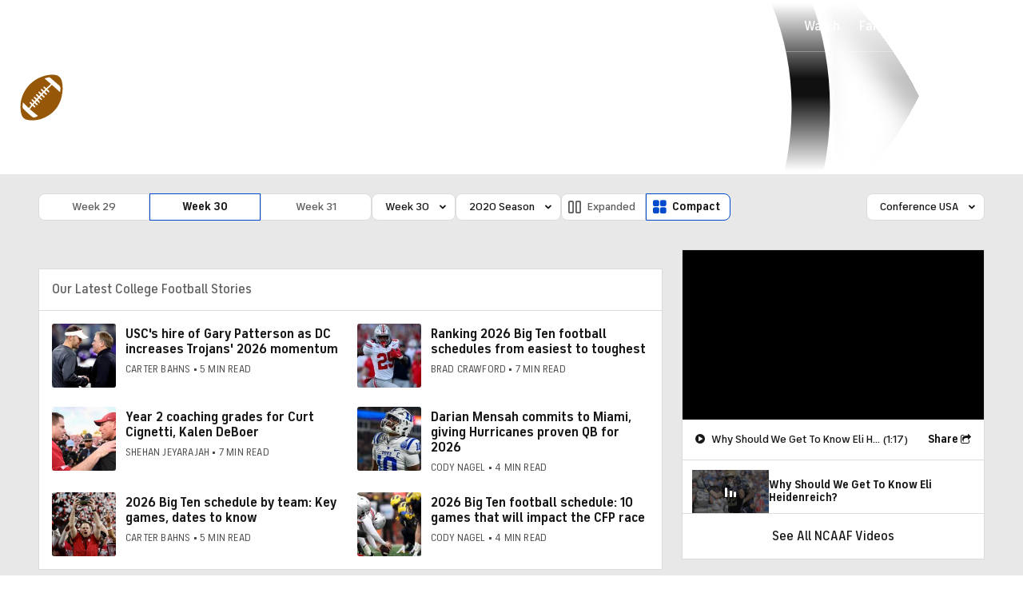

--- FILE ---
content_type: image/svg+xml
request_url: https://sports.cbsimg.net/fly/images/icon-logos/stubhub.svg
body_size: 2837
content:
<svg width="500" height="500" viewBox="0 0 500 500" fill="none" xmlns="http://www.w3.org/2000/svg">
<path d="M428.241 231.602H424.908V232.102H426.241V235.932H426.908V232.102H428.241V231.602ZM321.895 287.308V215.199H311.061V245.258H278.057V215.199H267.305V287.308H278.057V255.75H311.061V287.308H321.895ZM329.98 235.016V263.41C329.98 272.07 331.563 278.482 334.813 282.145C337.897 285.809 342.814 287.641 349.649 287.808H352.149C358.9 287.641 363.9 285.726 366.984 282.145C370.068 278.482 371.818 272.07 371.818 263.41V235.016H361.567V263.41H361.65C361.65 268.823 360.817 272.57 359.233 274.735C357.733 276.733 355.066 277.816 351.315 277.816H350.815C346.982 277.816 344.315 276.733 342.814 274.735C341.231 272.57 340.397 268.823 340.397 263.41V235.016H329.98ZM393.821 247.007C395.988 244.759 399.405 243.759 403.655 243.759C408.072 243.759 411.323 244.842 413.573 247.09C415.823 249.338 416.99 253.002 416.99 258.165V263.993C416.99 268.24 415.823 271.654 413.406 274.152C410.989 276.65 407.822 277.899 403.655 277.899C399.488 277.899 396.238 276.65 393.987 274.152C391.737 271.654 390.487 268.24 390.487 263.993V258.081C390.57 252.919 391.737 249.255 393.821 247.007ZM380.069 215.365V263.993C380.069 271.071 382.236 276.983 386.403 281.313C390.654 285.726 396.404 287.891 403.738 287.891C410.989 287.891 416.907 285.643 421.157 281.313C425.408 276.9 427.491 271.071 427.491 263.993V258.165C427.408 242.011 419.407 233.684 403.655 233.684C398.071 233.684 393.737 235.433 390.487 238.763V215.449L380.069 215.365ZM67.1144 265.908V266.991C66.9477 272.903 69.7814 278.565 74.6153 282.062C79.6159 285.726 86.4501 287.558 95.2011 287.558C103.952 287.558 111.12 285.726 115.954 282.062C120.871 278.648 123.705 272.986 123.455 266.991V265.492C123.538 261.579 122.288 257.748 119.787 254.667C117.204 251.67 113.787 249.422 110.036 248.256L85.1166 239.846C83.6164 239.346 82.2829 238.597 81.1161 237.514C80.2826 236.848 79.7826 235.766 79.6992 234.683V233.018C79.6992 227.106 84.6165 224.192 94.6177 224.025H95.5345C105.536 224.025 110.703 226.69 111.286 232.019L111.37 232.851H122.121V231.936C121.621 219.695 112.703 213.45 95.5345 213.45H94.451C77.6157 213.617 69.198 220.195 69.198 233.018V234.683C69.198 238.097 70.3648 241.428 72.5317 244.009C74.6986 246.591 77.949 248.589 81.9495 249.838L106.786 258.165C111.036 259.58 113.12 261.912 113.12 265.326V266.824C113.12 269.905 111.62 272.153 108.536 273.985C105.452 275.817 100.952 276.816 95.2845 276.816C89.6171 276.816 85.2833 275.9 82.1995 273.985C79.1158 272.07 77.7823 269.822 77.7823 266.824V265.742C77.7823 265.908 67.1144 265.908 67.1144 265.908ZM433.159 235.932V231.602H432.075L430.908 234.683L429.742 231.602H428.741V235.932H429.325V232.352L430.742 235.932H431.158L432.492 232.352V235.932H433.159ZM153.458 245.591V235.016H142.29V215.365H131.872V264.077C131.872 271.154 134.039 277.066 138.29 281.396C142.123 285.226 147.124 287.474 152.541 287.808L153.542 287.891V277.816L152.791 277.732C150.124 277.316 147.707 276.067 145.874 274.152C143.54 271.654 142.373 268.24 142.373 263.993V245.508L153.458 245.591ZM225.467 247.007C227.634 244.759 230.968 243.759 235.301 243.759C239.719 243.759 242.969 244.842 245.219 247.09C247.47 249.338 248.636 253.002 248.636 258.165V263.993C248.636 268.323 247.47 271.571 245.053 274.152C242.636 276.733 239.469 277.899 235.301 277.899C231.051 277.899 227.884 276.65 225.634 274.152C223.383 271.654 222.133 268.24 222.133 263.993V258.081C222.133 252.919 223.3 249.255 225.467 247.007ZM211.715 215.365V263.993C211.715 271.071 213.882 276.983 218.133 281.313C222.383 285.726 228.134 287.891 235.468 287.891C242.719 287.891 248.636 285.643 252.887 281.313C257.137 276.9 259.304 271.071 259.304 263.993V258.165C259.221 242.011 251.303 233.684 235.468 233.684C229.884 233.684 225.55 235.433 222.3 238.763V215.449L211.715 215.365ZM161.709 235.016V263.41C161.709 272.07 163.293 278.482 166.543 282.145C169.627 285.809 174.544 287.641 181.378 287.808H183.795C190.546 287.641 195.547 285.726 198.63 282.145C201.797 278.315 203.464 272.07 203.464 263.41V235.016H193.296V263.41C193.296 268.823 192.463 272.653 190.879 274.735C189.296 276.816 186.712 277.816 182.878 277.816H182.545C178.711 277.816 175.961 276.733 174.544 274.735C172.961 272.57 172.127 268.823 172.127 263.41V235.016C171.96 235.016 161.709 235.016 161.709 235.016Z" fill="#E4EEF3"/>
<path d="M430.908 234.683L429.742 231.603H428.741V235.932H429.325V232.352L430.742 235.932H431.158L432.492 232.352V235.932H433.159V231.603H432.075L430.908 234.683ZM424.908 232.102H426.241V235.932H426.908V232.102H428.241V231.603H424.908V232.102ZM145.79 274.235C143.457 271.737 142.29 268.406 142.29 264.077V245.591H153.458V235.016H142.29V215.366H131.872V264.16C131.872 271.238 134.039 277.149 138.29 281.479C142.123 285.31 147.124 287.558 152.541 287.891L153.541 287.974V277.899L152.791 277.816C150.124 277.483 147.624 276.234 145.79 274.235ZM110.203 248.256L85.1164 239.929C83.6162 239.43 82.2828 238.68 81.116 237.598C80.2825 236.932 79.7825 235.849 79.6991 234.767V233.101C79.6991 227.273 84.6164 224.275 94.6176 224.109H95.5344C105.536 224.109 110.703 226.773 111.286 232.102L111.37 232.935H122.121V232.019C121.621 219.779 112.703 213.534 95.5344 213.534H94.4509C77.6155 213.7 69.1978 220.278 69.1978 233.101V234.767C69.1978 238.181 70.3646 241.511 72.5316 244.093C74.6985 246.674 77.9489 248.672 81.9494 249.921L106.786 258.248C111.036 259.663 113.036 261.995 113.036 265.409V266.908C113.036 269.988 111.536 272.237 108.453 274.069C105.369 275.9 100.868 276.9 95.201 276.9C89.5336 276.9 85.1998 275.984 82.1161 274.069C79.0324 272.153 77.6989 269.905 77.6989 266.908V265.825H67.0309V266.908C66.8642 272.82 69.6979 278.482 74.5318 281.979C79.5324 285.643 86.3666 287.475 95.1176 287.475C103.869 287.475 111.036 285.643 115.87 281.979C120.787 278.565 123.621 272.903 123.371 266.908V265.409C123.454 261.495 122.204 257.665 119.704 254.584C117.37 251.67 113.953 249.422 110.203 248.256ZM361.567 263.41C361.567 268.74 360.733 272.57 359.15 274.735C357.649 276.733 354.982 277.816 351.232 277.816H350.732C346.898 277.816 344.231 276.733 342.731 274.735C341.147 272.57 340.314 268.74 340.314 263.41V235.016H330.063V263.41C330.063 272.07 331.646 278.482 334.897 282.145C337.98 285.809 342.898 287.641 349.732 287.891H352.232C358.983 287.724 363.984 285.809 367.067 282.229C370.151 278.565 371.901 272.153 371.901 263.494V235.1H361.65L361.567 263.41ZM193.13 263.41C193.13 268.74 192.296 272.653 190.713 274.735C189.129 276.816 186.545 277.816 182.712 277.816H182.378C178.544 277.816 175.794 276.733 174.377 274.735C172.794 272.57 171.96 268.74 171.96 263.41V235.016H161.709V263.41C161.709 272.07 163.293 278.482 166.543 282.145C169.627 285.809 174.544 287.641 181.378 287.891H183.795C190.546 287.724 195.546 285.809 198.63 282.229C201.797 278.398 203.464 272.153 203.464 263.494V235.1H193.296C193.13 235.016 193.13 263.41 193.13 263.41ZM403.738 243.759C408.156 243.759 411.406 244.842 413.656 247.09C415.906 249.338 417.073 253.085 417.073 258.165V263.993C417.073 268.24 415.906 271.654 413.49 274.152C411.073 276.65 407.822 277.899 403.738 277.899C399.571 277.899 396.321 276.65 394.07 274.152C391.82 271.654 390.57 268.323 390.57 263.993V258.081C390.57 253.002 391.737 249.255 393.904 247.007C395.987 244.759 399.404 243.759 403.738 243.759ZM403.738 233.601C398.154 233.601 393.82 235.35 390.57 238.597V215.282H380.152V263.827C380.152 270.904 382.319 276.816 386.57 281.146C390.82 285.559 396.571 287.724 403.905 287.724C411.239 287.724 417.073 285.476 421.324 281.146C425.574 276.733 427.741 270.904 427.741 263.827V257.998C427.491 241.844 419.407 233.601 403.738 233.601ZM311.06 245.258H278.056V215.199H267.305V287.308H278.056V255.75H311.06V287.308H321.895V215.199H311.06V245.258ZM235.301 243.759C239.718 243.759 242.969 244.842 245.219 247.09C247.469 249.338 248.636 253.085 248.636 258.165V263.993C248.636 268.323 247.469 271.571 245.052 274.152C242.635 276.733 239.468 277.899 235.301 277.899C231.051 277.899 227.884 276.65 225.633 274.152C223.383 271.654 222.133 268.323 222.133 263.993V258.081C222.133 253.002 223.3 249.255 225.467 247.007C227.55 244.759 230.967 243.759 235.301 243.759ZM235.301 233.601C229.801 233.601 225.383 235.35 222.133 238.597V215.282H211.715V263.827C211.715 270.904 213.882 276.816 218.133 281.146C222.383 285.559 228.134 287.724 235.468 287.724C242.719 287.724 248.636 285.476 252.887 281.146C257.137 276.733 259.304 270.904 259.304 263.827V257.998C259.054 241.844 251.137 233.601 235.301 233.601ZM10.1907 353.422C7.69039 354.421 6.27356 353.172 7.10699 350.591L14.1078 327.859C15.0246 324.778 15.2746 321.531 15.0246 318.366L0.0227994 175.064C-0.227231 172.483 1.60632 170.152 4.18997 169.902H4.35666L495.499 137.011C497.75 136.845 499.75 138.51 500 140.758C500 141.008 500 141.258 500 141.508L480.081 358.418C479.748 361.082 477.414 363.081 474.664 362.997L57.3631 336.269C54.1127 336.186 50.9456 336.685 47.9453 337.851L10.1907 353.422Z" fill="#3F1D74"/>
</svg>
